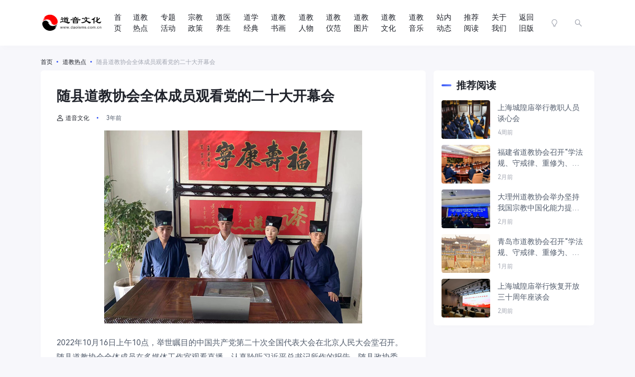

--- FILE ---
content_type: text/html; charset=UTF-8
request_url: https://www.daoisms.com.cn/2022/17/19/1602/
body_size: 13972
content:
<!doctype html>
<html lang="zh-CN">
<head>
    <meta http-equiv="X-UA-Compatible" content="IE=edge,chrome=1">
    <meta charset="UTF-8">
    <meta name="viewport" content="width=device-width, initial-scale=1.0, minimum-scale=1.0, maximum-scale=1.0, user-scalable=no" />
    
    <title>随县道教协会全体成员观看党的二十大开幕会 - 道音文化</title>
<meta name='robots' content='max-image-preview:large' />
<meta name="description" content="2022年10月16日上午10点，举世瞩目的中国共产党第二十次全国代表大会在北京人民大会堂召开。随县道教协会全体成员在多媒体工作室观看直播，认真聆听习" />
<link rel='dns-prefetch' href='//res.wx.qq.com' />
<link rel='dns-prefetch' href='//zz.bdstatic.com' />
<link rel="alternate" type="application/rss+xml" title="道音文化 &raquo; Feed" href="https://www.daoisms.com.cn/feed/" />
<link rel="alternate" type="application/rss+xml" title="道音文化 &raquo; 评论Feed" href="https://www.daoisms.com.cn/comments/feed/" />
<script type="text/javascript">
window._wpemojiSettings = {"baseUrl":"https:\/\/twemoji.maxcdn.com\/2\/72x72\/","ext":".png","svgUrl":"https:\/\/s.w.org\/images\/core\/emoji\/14.0.0\/svg\/","svgExt":".svg","source":{"concatemoji":"https:\/\/www.daoisms.com.cn\/wp-includes\/js\/wp-emoji-release.min.js?ver=6.2.2"}};
/*! This file is auto-generated */
!function(e,a,t){var n,r,o,i=a.createElement("canvas"),p=i.getContext&&i.getContext("2d");function s(e,t){p.clearRect(0,0,i.width,i.height),p.fillText(e,0,0);e=i.toDataURL();return p.clearRect(0,0,i.width,i.height),p.fillText(t,0,0),e===i.toDataURL()}function c(e){var t=a.createElement("script");t.src=e,t.defer=t.type="text/javascript",a.getElementsByTagName("head")[0].appendChild(t)}for(o=Array("flag","emoji"),t.supports={everything:!0,everythingExceptFlag:!0},r=0;r<o.length;r++)t.supports[o[r]]=function(e){if(p&&p.fillText)switch(p.textBaseline="top",p.font="600 32px Arial",e){case"flag":return s("\ud83c\udff3\ufe0f\u200d\u26a7\ufe0f","\ud83c\udff3\ufe0f\u200b\u26a7\ufe0f")?!1:!s("\ud83c\uddfa\ud83c\uddf3","\ud83c\uddfa\u200b\ud83c\uddf3")&&!s("\ud83c\udff4\udb40\udc67\udb40\udc62\udb40\udc65\udb40\udc6e\udb40\udc67\udb40\udc7f","\ud83c\udff4\u200b\udb40\udc67\u200b\udb40\udc62\u200b\udb40\udc65\u200b\udb40\udc6e\u200b\udb40\udc67\u200b\udb40\udc7f");case"emoji":return!s("\ud83e\udef1\ud83c\udffb\u200d\ud83e\udef2\ud83c\udfff","\ud83e\udef1\ud83c\udffb\u200b\ud83e\udef2\ud83c\udfff")}return!1}(o[r]),t.supports.everything=t.supports.everything&&t.supports[o[r]],"flag"!==o[r]&&(t.supports.everythingExceptFlag=t.supports.everythingExceptFlag&&t.supports[o[r]]);t.supports.everythingExceptFlag=t.supports.everythingExceptFlag&&!t.supports.flag,t.DOMReady=!1,t.readyCallback=function(){t.DOMReady=!0},t.supports.everything||(n=function(){t.readyCallback()},a.addEventListener?(a.addEventListener("DOMContentLoaded",n,!1),e.addEventListener("load",n,!1)):(e.attachEvent("onload",n),a.attachEvent("onreadystatechange",function(){"complete"===a.readyState&&t.readyCallback()})),(e=t.source||{}).concatemoji?c(e.concatemoji):e.wpemoji&&e.twemoji&&(c(e.twemoji),c(e.wpemoji)))}(window,document,window._wpemojiSettings);
</script>
<style type="text/css">
img.wp-smiley,
img.emoji {
	display: inline !important;
	border: none !important;
	box-shadow: none !important;
	height: 1em !important;
	width: 1em !important;
	margin: 0 0.07em !important;
	vertical-align: -0.1em !important;
	background: none !important;
	padding: 0 !important;
}
</style>
	<link rel='stylesheet' id='wp-block-library-css' href='https://imgwp.daoisms.com.cn/wp-includes/css/dist/block-library/style.min.css?ver=6.2.2' type='text/css' media='all' />
<link rel='stylesheet' id='classic-theme-styles-css' href='https://imgwp.daoisms.com.cn/wp-includes/css/classic-themes.min.css?ver=6.2.2' type='text/css' media='all' />
<style id='global-styles-inline-css' type='text/css'>
body{--wp--preset--color--black: #000000;--wp--preset--color--cyan-bluish-gray: #abb8c3;--wp--preset--color--white: #ffffff;--wp--preset--color--pale-pink: #f78da7;--wp--preset--color--vivid-red: #cf2e2e;--wp--preset--color--luminous-vivid-orange: #ff6900;--wp--preset--color--luminous-vivid-amber: #fcb900;--wp--preset--color--light-green-cyan: #7bdcb5;--wp--preset--color--vivid-green-cyan: #00d084;--wp--preset--color--pale-cyan-blue: #8ed1fc;--wp--preset--color--vivid-cyan-blue: #0693e3;--wp--preset--color--vivid-purple: #9b51e0;--wp--preset--gradient--vivid-cyan-blue-to-vivid-purple: linear-gradient(135deg,rgba(6,147,227,1) 0%,rgb(155,81,224) 100%);--wp--preset--gradient--light-green-cyan-to-vivid-green-cyan: linear-gradient(135deg,rgb(122,220,180) 0%,rgb(0,208,130) 100%);--wp--preset--gradient--luminous-vivid-amber-to-luminous-vivid-orange: linear-gradient(135deg,rgba(252,185,0,1) 0%,rgba(255,105,0,1) 100%);--wp--preset--gradient--luminous-vivid-orange-to-vivid-red: linear-gradient(135deg,rgba(255,105,0,1) 0%,rgb(207,46,46) 100%);--wp--preset--gradient--very-light-gray-to-cyan-bluish-gray: linear-gradient(135deg,rgb(238,238,238) 0%,rgb(169,184,195) 100%);--wp--preset--gradient--cool-to-warm-spectrum: linear-gradient(135deg,rgb(74,234,220) 0%,rgb(151,120,209) 20%,rgb(207,42,186) 40%,rgb(238,44,130) 60%,rgb(251,105,98) 80%,rgb(254,248,76) 100%);--wp--preset--gradient--blush-light-purple: linear-gradient(135deg,rgb(255,206,236) 0%,rgb(152,150,240) 100%);--wp--preset--gradient--blush-bordeaux: linear-gradient(135deg,rgb(254,205,165) 0%,rgb(254,45,45) 50%,rgb(107,0,62) 100%);--wp--preset--gradient--luminous-dusk: linear-gradient(135deg,rgb(255,203,112) 0%,rgb(199,81,192) 50%,rgb(65,88,208) 100%);--wp--preset--gradient--pale-ocean: linear-gradient(135deg,rgb(255,245,203) 0%,rgb(182,227,212) 50%,rgb(51,167,181) 100%);--wp--preset--gradient--electric-grass: linear-gradient(135deg,rgb(202,248,128) 0%,rgb(113,206,126) 100%);--wp--preset--gradient--midnight: linear-gradient(135deg,rgb(2,3,129) 0%,rgb(40,116,252) 100%);--wp--preset--duotone--dark-grayscale: url('#wp-duotone-dark-grayscale');--wp--preset--duotone--grayscale: url('#wp-duotone-grayscale');--wp--preset--duotone--purple-yellow: url('#wp-duotone-purple-yellow');--wp--preset--duotone--blue-red: url('#wp-duotone-blue-red');--wp--preset--duotone--midnight: url('#wp-duotone-midnight');--wp--preset--duotone--magenta-yellow: url('#wp-duotone-magenta-yellow');--wp--preset--duotone--purple-green: url('#wp-duotone-purple-green');--wp--preset--duotone--blue-orange: url('#wp-duotone-blue-orange');--wp--preset--font-size--small: 13px;--wp--preset--font-size--medium: 20px;--wp--preset--font-size--large: 36px;--wp--preset--font-size--x-large: 42px;--wp--preset--spacing--20: 0.44rem;--wp--preset--spacing--30: 0.67rem;--wp--preset--spacing--40: 1rem;--wp--preset--spacing--50: 1.5rem;--wp--preset--spacing--60: 2.25rem;--wp--preset--spacing--70: 3.38rem;--wp--preset--spacing--80: 5.06rem;--wp--preset--shadow--natural: 6px 6px 9px rgba(0, 0, 0, 0.2);--wp--preset--shadow--deep: 12px 12px 50px rgba(0, 0, 0, 0.4);--wp--preset--shadow--sharp: 6px 6px 0px rgba(0, 0, 0, 0.2);--wp--preset--shadow--outlined: 6px 6px 0px -3px rgba(255, 255, 255, 1), 6px 6px rgba(0, 0, 0, 1);--wp--preset--shadow--crisp: 6px 6px 0px rgba(0, 0, 0, 1);}:where(.is-layout-flex){gap: 0.5em;}body .is-layout-flow > .alignleft{float: left;margin-inline-start: 0;margin-inline-end: 2em;}body .is-layout-flow > .alignright{float: right;margin-inline-start: 2em;margin-inline-end: 0;}body .is-layout-flow > .aligncenter{margin-left: auto !important;margin-right: auto !important;}body .is-layout-constrained > .alignleft{float: left;margin-inline-start: 0;margin-inline-end: 2em;}body .is-layout-constrained > .alignright{float: right;margin-inline-start: 2em;margin-inline-end: 0;}body .is-layout-constrained > .aligncenter{margin-left: auto !important;margin-right: auto !important;}body .is-layout-constrained > :where(:not(.alignleft):not(.alignright):not(.alignfull)){max-width: var(--wp--style--global--content-size);margin-left: auto !important;margin-right: auto !important;}body .is-layout-constrained > .alignwide{max-width: var(--wp--style--global--wide-size);}body .is-layout-flex{display: flex;}body .is-layout-flex{flex-wrap: wrap;align-items: center;}body .is-layout-flex > *{margin: 0;}:where(.wp-block-columns.is-layout-flex){gap: 2em;}.has-black-color{color: var(--wp--preset--color--black) !important;}.has-cyan-bluish-gray-color{color: var(--wp--preset--color--cyan-bluish-gray) !important;}.has-white-color{color: var(--wp--preset--color--white) !important;}.has-pale-pink-color{color: var(--wp--preset--color--pale-pink) !important;}.has-vivid-red-color{color: var(--wp--preset--color--vivid-red) !important;}.has-luminous-vivid-orange-color{color: var(--wp--preset--color--luminous-vivid-orange) !important;}.has-luminous-vivid-amber-color{color: var(--wp--preset--color--luminous-vivid-amber) !important;}.has-light-green-cyan-color{color: var(--wp--preset--color--light-green-cyan) !important;}.has-vivid-green-cyan-color{color: var(--wp--preset--color--vivid-green-cyan) !important;}.has-pale-cyan-blue-color{color: var(--wp--preset--color--pale-cyan-blue) !important;}.has-vivid-cyan-blue-color{color: var(--wp--preset--color--vivid-cyan-blue) !important;}.has-vivid-purple-color{color: var(--wp--preset--color--vivid-purple) !important;}.has-black-background-color{background-color: var(--wp--preset--color--black) !important;}.has-cyan-bluish-gray-background-color{background-color: var(--wp--preset--color--cyan-bluish-gray) !important;}.has-white-background-color{background-color: var(--wp--preset--color--white) !important;}.has-pale-pink-background-color{background-color: var(--wp--preset--color--pale-pink) !important;}.has-vivid-red-background-color{background-color: var(--wp--preset--color--vivid-red) !important;}.has-luminous-vivid-orange-background-color{background-color: var(--wp--preset--color--luminous-vivid-orange) !important;}.has-luminous-vivid-amber-background-color{background-color: var(--wp--preset--color--luminous-vivid-amber) !important;}.has-light-green-cyan-background-color{background-color: var(--wp--preset--color--light-green-cyan) !important;}.has-vivid-green-cyan-background-color{background-color: var(--wp--preset--color--vivid-green-cyan) !important;}.has-pale-cyan-blue-background-color{background-color: var(--wp--preset--color--pale-cyan-blue) !important;}.has-vivid-cyan-blue-background-color{background-color: var(--wp--preset--color--vivid-cyan-blue) !important;}.has-vivid-purple-background-color{background-color: var(--wp--preset--color--vivid-purple) !important;}.has-black-border-color{border-color: var(--wp--preset--color--black) !important;}.has-cyan-bluish-gray-border-color{border-color: var(--wp--preset--color--cyan-bluish-gray) !important;}.has-white-border-color{border-color: var(--wp--preset--color--white) !important;}.has-pale-pink-border-color{border-color: var(--wp--preset--color--pale-pink) !important;}.has-vivid-red-border-color{border-color: var(--wp--preset--color--vivid-red) !important;}.has-luminous-vivid-orange-border-color{border-color: var(--wp--preset--color--luminous-vivid-orange) !important;}.has-luminous-vivid-amber-border-color{border-color: var(--wp--preset--color--luminous-vivid-amber) !important;}.has-light-green-cyan-border-color{border-color: var(--wp--preset--color--light-green-cyan) !important;}.has-vivid-green-cyan-border-color{border-color: var(--wp--preset--color--vivid-green-cyan) !important;}.has-pale-cyan-blue-border-color{border-color: var(--wp--preset--color--pale-cyan-blue) !important;}.has-vivid-cyan-blue-border-color{border-color: var(--wp--preset--color--vivid-cyan-blue) !important;}.has-vivid-purple-border-color{border-color: var(--wp--preset--color--vivid-purple) !important;}.has-vivid-cyan-blue-to-vivid-purple-gradient-background{background: var(--wp--preset--gradient--vivid-cyan-blue-to-vivid-purple) !important;}.has-light-green-cyan-to-vivid-green-cyan-gradient-background{background: var(--wp--preset--gradient--light-green-cyan-to-vivid-green-cyan) !important;}.has-luminous-vivid-amber-to-luminous-vivid-orange-gradient-background{background: var(--wp--preset--gradient--luminous-vivid-amber-to-luminous-vivid-orange) !important;}.has-luminous-vivid-orange-to-vivid-red-gradient-background{background: var(--wp--preset--gradient--luminous-vivid-orange-to-vivid-red) !important;}.has-very-light-gray-to-cyan-bluish-gray-gradient-background{background: var(--wp--preset--gradient--very-light-gray-to-cyan-bluish-gray) !important;}.has-cool-to-warm-spectrum-gradient-background{background: var(--wp--preset--gradient--cool-to-warm-spectrum) !important;}.has-blush-light-purple-gradient-background{background: var(--wp--preset--gradient--blush-light-purple) !important;}.has-blush-bordeaux-gradient-background{background: var(--wp--preset--gradient--blush-bordeaux) !important;}.has-luminous-dusk-gradient-background{background: var(--wp--preset--gradient--luminous-dusk) !important;}.has-pale-ocean-gradient-background{background: var(--wp--preset--gradient--pale-ocean) !important;}.has-electric-grass-gradient-background{background: var(--wp--preset--gradient--electric-grass) !important;}.has-midnight-gradient-background{background: var(--wp--preset--gradient--midnight) !important;}.has-small-font-size{font-size: var(--wp--preset--font-size--small) !important;}.has-medium-font-size{font-size: var(--wp--preset--font-size--medium) !important;}.has-large-font-size{font-size: var(--wp--preset--font-size--large) !important;}.has-x-large-font-size{font-size: var(--wp--preset--font-size--x-large) !important;}
.wp-block-navigation a:where(:not(.wp-element-button)){color: inherit;}
:where(.wp-block-columns.is-layout-flex){gap: 2em;}
.wp-block-pullquote{font-size: 1.5em;line-height: 1.6;}
</style>
<link rel='stylesheet' id='ncHighlightCss-css' href='https://imgwp.daoisms.com.cn/wp-content/plugins/nicetheme-jimu/modules/base/assets/highlight/styles/a11y-dark.css?ver=0.8.1' type='text/css' media='all' />
<link rel='stylesheet' id='jimu-lightgallery-css' href='https://imgwp.daoisms.com.cn/wp-content/plugins/nicetheme-jimu/modules/base/assets/lightGallery/css/lightgallery.min.css?ver=0.8.1' type='text/css' media='all' />
<link rel='stylesheet' id='jimu-css' href='https://imgwp.daoisms.com.cn/wp-content/plugins/nicetheme-jimu/modules/jimu.css?ver=0.8.1' type='text/css' media='all' />
<link rel='stylesheet' id='jimu-blocks-css' href='https://imgwp.daoisms.com.cn/wp-content/plugins/nicetheme-jimu/modules/blocks.css?ver=0.8.1' type='text/css' media='all' />
<link rel='stylesheet' id='font-awesome-css' href='https://imgwp.daoisms.com.cn/wp-content/plugins/nicetheme-module-nice-fontawesome/assets/css/fontawesome.min.css?ver=6.2.2' type='text/css' media='all' />
<link rel='stylesheet' id='font-awesome-brands-css' href='https://imgwp.daoisms.com.cn/wp-content/plugins/nicetheme-module-nice-fontawesome/assets/css/brands.min.css?ver=6.2.2' type='text/css' media='all' />
<link rel='stylesheet' id='font-awesome-solid-css' href='https://imgwp.daoisms.com.cn/wp-content/plugins/nicetheme-module-nice-fontawesome/assets/css/solid.min.css?ver=6.2.2' type='text/css' media='all' />
<link rel='stylesheet' id='font-awesome-regular-css' href='https://imgwp.daoisms.com.cn/wp-content/plugins/nicetheme-module-nice-fontawesome/assets/css/regular.min.css?ver=6.2.2' type='text/css' media='all' />
<link rel='stylesheet' id='nicetheme-iconfont-css' href='https://imgwp.daoisms.com.cn/wp-content/themes/PandaPRO-2.3/plugins/iconfont/iconfont.css?ver=6.2.2' type='text/css' media='all' />
<link rel='stylesheet' id='nicetheme-iconfont-dao-css' href='https://imgwp.daoisms.com.cn/wp-content/themes/PandaPRO-2.3/plugins/iconfont-dao/iconfont-dao.css?ver=6.2.2' type='text/css' media='all' />
<link rel='stylesheet' id='nicetheme-bootstrap-css' href='https://imgwp.daoisms.com.cn/wp-content/themes/PandaPRO-2.3/plugins/bootstrap/bootstrap.min.css?ver=6.2.2' type='text/css' media='all' />
<link rel='stylesheet' id='nicetheme-reset-css' href='https://imgwp.daoisms.com.cn/wp-content/themes/PandaPRO-2.3/css/reset.css?ver=6.2.2' type='text/css' media='all' />
<link rel='stylesheet' id='nicetheme-style-css' href='https://imgwp.daoisms.com.cn/wp-content/themes/PandaPRO-2.3/style.css?ver=6.2.2' type='text/css' media='all' />
<script type='text/javascript' id='jquery-core-js-extra'>
/* <![CDATA[ */
var globals = {"ajax_url":"https:\/\/www.daoisms.com.cn\/wp-admin\/admin-ajax.php","url_theme":"https:\/\/www.daoisms.com.cn\/wp-content\/themes\/PandaPRO-2.3","site_url":"https:\/\/www.daoisms.com.cn","post_id":"1602","allow_switch_darkmode":"manual"};
/* ]]> */
</script>
<script type='text/javascript' src='https://imgwp.daoisms.com.cn/wp-includes/js/jquery/jquery.min.js?ver=3.6.4' id='jquery-core-js'></script>
<script type='text/javascript' src='https://imgwp.daoisms.com.cn/wp-includes/js/jquery/jquery-migrate.min.js?ver=3.4.0' id='jquery-migrate-js'></script>
<script type='text/javascript' src='https://zz.bdstatic.com/linksubmit/push.js?ver=6.2.2' id='baidu_zz_push-js'></script>
<script defer type='text/javascript' src='https://imgwp.daoisms.com.cn/wp-content/plugins/nicetheme-jimu/library/static/alpine.min.js?ver=3.10.5' id='alpine-defer-js'></script>
<link rel="canonical" href="https://www.daoisms.com.cn/2022/17/19/1602/" />
<link rel="alternate" type="application/json+oembed" href="https://www.daoisms.com.cn/wp-json/oembed/1.0/embed?url=https%3A%2F%2Fwww.daoisms.com.cn%2F2022%2F17%2F19%2F1602%2F" />
<link rel="alternate" type="text/xml+oembed" href="https://www.daoisms.com.cn/wp-json/oembed/1.0/embed?url=https%3A%2F%2Fwww.daoisms.com.cn%2F2022%2F17%2F19%2F1602%2F&#038;format=xml" />
<script charset="UTF-8" id="LA_COLLECT" src="//sdk.51.la/js-sdk-pro.min.js"></script>
                <script>LA.init({id: "3HZO5dsgegpgX3WJ",ck: "3HZO5dsgegpgX3WJ",autoTrack: true,hashMode: true})</script>			<meta property="og:title" content="随县道教协会全体成员观看党的二十大开幕会">
			<meta property="og:description" content="2022年10月16日上午10点，举世瞩目的中国共产党第二十次全国代表大会在北京人民大会堂召开。随县道教协会全体成员在多媒体工作室观看直播，认真聆听习近平总书记所作的报告。随县政协委员、随县道教协会会长、大洪山玄靈院住持彭曌阿龙表示，我们宗教界人士将更加紧密地团结在以习近平同志为">
			<meta property="og:image" content="/uploads/allimg/230128/2-23012Q95J1618.jpg">
			<meta property="og:url" content="https://www.daoisms.com.cn/2022/17/19/1602/">
					<script>
			document.documentElement.className = document.documentElement.className.replace( 'no-js', 'js' );
		</script>
				<style>
			.no-js img.lazyload { display: none; }
			figure.wp-block-image img.lazyloading { min-width: 150px; }
							.lazyload { opacity: 0; }
				.lazyloading {
					border: 0 !important;
					opacity: 1;
					background: rgba(255, 255, 255, 0) url('https://imgwp.daoisms.com.cn/wp-content/plugins/wp-smushit/app/assets/images/smush-lazyloader-2.gif') no-repeat center !important;
					background-size: 16px auto !important;
					min-width: 16px;
				}
					</style>
		<link rel="icon" href="https://imgwp.daoisms.com.cn/wp-content/uploads/2023/05/2023051911490319.jpg" sizes="32x32" />
<link rel="icon" href="https://imgwp.daoisms.com.cn/wp-content/uploads/2023/05/2023051911490319.jpg" sizes="192x192" />
<link rel="apple-touch-icon" href="https://imgwp.daoisms.com.cn/wp-content/uploads/2023/05/2023051911490319.jpg" />
<meta name="msapplication-TileImage" content="https://imgwp.daoisms.com.cn/wp-content/uploads/2023/05/2023051911490319.jpg" />

        <style>
    @font-face {
        font-family: 'HarmonyOS Sans';
        src: url(https://www.daoisms.com.cn/wp-content/themes/PandaPRO-2.3/fonts/HarmonyOS_Sans.woff2) format("woff2");
        font-style: normal;
    }
    body { font-family: 'HarmonyOS Sans', system-ui, sans-serif; }
    </style>
    
        <style>
    @font-face {
        font-family: 'TCloud Number';
        src: url(https://www.daoisms.com.cn/wp-content/themes/PandaPRO-2.3/fonts/TCloudNumber-Regular.ttf) format("truetype");
    }
    .font-theme { font-family: 'TCloud Number', arial, sans-serif; }
    </style>
    
    <!-- 极简 loading 屏 + 手机版轮廓骨架 -->
    <style>
        /* 全屏 loading 层 */
        #skeleton-screen {
            position: fixed;
            inset: 0;
            background: #f8f9fa;
            z-index: 99999;
            transition: opacity 0.5s ease;
        }
        #skeleton-screen.hidden {
            opacity: 0;
            pointer-events: none;
        }

        /* 骨架通用样式 */
        .skeleton {
            background: linear-gradient(90deg, #f0f0f0 25%, #e8e8e8 50%, #f0f0f0 75%);
            background-size: 200% 100%;
            animation: skeleton-pulse 1.8s infinite;
            border-radius: 6px;
        }
        @keyframes skeleton-pulse {
            0%   { background-position: 200% 0; }
            100% { background-position: -200% 0; }
        }

        /* 头部导航占位 */
        .skeleton-header {
            height: 70px;
            margin: 10px;
        }

        /* 内容轮廓占位 */
        .skeleton-article, .skeleton-card {
            margin: 15px 10px;
        }

        /* 手机版优化：更大、更密集的轮廓 */
        @media (max-width: 768px) {
            .skeleton-header { height: 60px; margin: 8px; }
            .skeleton-article { height: 220px; } /* 像文章大图 */
            .skeleton-card    { height: 140px; } /* 像卡片列表 */
            .skeleton-text    { height: 18px; margin: 10px; width: 80%; }
            .skeleton-text-short { width: 50%; }
            .loading-hint {
                font-size: 1.2rem;
                top: 35%;
            }
        }

        /* PC 端适中 */
        @media (min-width: 769px) {
            .skeleton-article { height: 300px; max-width: 900px; margin: 20px auto; }
            .skeleton-card    { height: 180px; max-width: 900px; margin: 15px auto; }
            .skeleton-text    { height: 20px; margin: 12px auto; width: 70%; max-width: 900px; }
        }

        /* 加载提示文字 */
        .loading-hint {
            position: absolute;
            left: 50%;
            transform: translateX(-50%);
            color: #555;
            font-size: 1.3rem;
            font-weight: 500;
            text-align: center;
        }
    </style>

    <!-- 骨架屏 HTML -->
    <div id="skeleton-screen">
        <div class="loading-hint">页面加载中...</div>

        <!-- 头部占位 -->
        <div class="skeleton skeleton-header"></div>

        <!-- 内容轮廓（手机版自动变多变大） -->
        <div class="skeleton skeleton-article"></div>
        <div class="skeleton skeleton-card"></div>
        <div class="skeleton skeleton-text"></div>
        <div class="skeleton skeleton-text skeleton-text-short"></div>
        <div class="skeleton skeleton-card"></div>
        <div class="skeleton skeleton-text"></div>
        <div class="skeleton skeleton-article"></div>
    </div>

    <script>
        // DOM 解析完后尽快隐藏骨架
        document.addEventListener('DOMContentLoaded', function() {
            setTimeout(() => {
                const screen = document.getElementById('skeleton-screen');
                if (screen) {
                    screen.classList.add('hidden');
                    document.body.classList.add('loaded');
                }
            }, 400); // 轻微延迟，更自然
        });

        // 保险：最多 8 秒强制消失
        setTimeout(() => {
            const screen = document.getElementById('skeleton-screen');
            if (screen) screen.classList.add('hidden');
        }, 8000);
    </script>

</head>

<body class="post-template-default single single-post postid-1602 single-format-standard">

    <header class="site-header">
        <nav class="navbar navbar-expand-xl shadow">
            <div class="container">
                <!-- logo -->
                <a href="https://www.daoisms.com.cn/" rel="home" class="logo navbar-brand">
                    <img 
                        
                        alt="道音文化" data-src="https://imgwp.daoisms.com.cn/wp-content/uploads/2023/05/2023051810014658.png" class="d-inline-block logo-light nc-no-lazy lazyload" src="[data-uri]"><noscript><img src="https://imgwp.daoisms.com.cn/wp-content/uploads/2023/05/2023051810014658.png"
                        class="d-inline-block logo-light nc-no-lazy"
                        alt="道音文化"></noscript>
                    <img 
                        
                        alt="道音文化" data-src="https://imgwp.daoisms.com.cn/wp-content/uploads/2023/05/2023051810092620.png" class="d-none logo-dark nc-no-lazy lazyload" src="[data-uri]"><noscript><img src="https://imgwp.daoisms.com.cn/wp-content/uploads/2023/05/2023051810092620.png"
                        class="d-none logo-dark nc-no-lazy"
                        alt="道音文化"></noscript>
                </a>
                
                <!-- 导航菜单 -->
                <div class="collapse navbar-collapse" id="navbar-nav">
                    <ul class="navbar-nav main-menu ms-3 ms-xl-4 ms-xxl-5 me-auto" id="navbar-nav-ul">
                        <li id="menu-item-110" class="menu-item menu-item-type-custom menu-item-object-custom menu-item-home menu-item-110"><a href="http://www.daoisms.com.cn/">首页</a></li>
<li id="menu-item-23476" class="menu-item menu-item-type-taxonomy menu-item-object-category current-post-ancestor current-menu-parent current-post-parent menu-item-23476"><a href="https://www.daoisms.com.cn/category/redian/">道教热点</a></li>
<li id="menu-item-37192" class="menu-item menu-item-type-post_type menu-item-object-page menu-item-37192"><a href="https://www.daoisms.com.cn/zhuanti/">专题活动</a></li>
<li id="menu-item-101154" class="menu-item menu-item-type-taxonomy menu-item-object-category menu-item-101154"><a href="https://www.daoisms.com.cn/category/zongjiaozhengce/">宗教政策</a></li>
<li id="menu-item-101155" class="menu-item menu-item-type-taxonomy menu-item-object-category menu-item-101155"><a href="https://www.daoisms.com.cn/category/yangsheng/">道医养生</a></li>
<li id="menu-item-101156" class="menu-item menu-item-type-taxonomy menu-item-object-category menu-item-101156"><a href="https://www.daoisms.com.cn/category/daoxuejingdian/">道学经典</a></li>
<li id="menu-item-101157" class="menu-item menu-item-type-taxonomy menu-item-object-category menu-item-101157"><a href="https://www.daoisms.com.cn/category/shuhua/">道教书画</a></li>
<li id="menu-item-101158" class="menu-item menu-item-type-taxonomy menu-item-object-category menu-item-101158"><a href="https://www.daoisms.com.cn/category/renwu/">道教人物</a></li>
<li id="menu-item-101159" class="menu-item menu-item-type-taxonomy menu-item-object-category menu-item-101159"><a href="https://www.daoisms.com.cn/category/yifan/">道教仪范</a></li>
<li id="menu-item-101160" class="menu-item menu-item-type-taxonomy menu-item-object-category menu-item-101160"><a href="https://www.daoisms.com.cn/category/daojiaotupian/">道教图片</a></li>
<li id="menu-item-101161" class="menu-item menu-item-type-taxonomy menu-item-object-category menu-item-101161"><a href="https://www.daoisms.com.cn/category/wenhua/">道教文化</a></li>
<li id="menu-item-101162" class="menu-item menu-item-type-taxonomy menu-item-object-category menu-item-101162"><a href="https://www.daoisms.com.cn/category/music/">道教音乐</a></li>
<li id="menu-item-101781" class="menu-item menu-item-type-taxonomy menu-item-object-category menu-item-101781"><a href="https://www.daoisms.com.cn/category/zhanneidongtai/">站内动态</a></li>
<li id="menu-item-101782" class="menu-item menu-item-type-taxonomy menu-item-object-post_tag menu-item-101782"><a href="https://www.daoisms.com.cn/tag/%e6%8e%a8%e8%8d%90%e9%98%85%e8%af%bb/">推荐阅读</a></li>
<li id="menu-item-90" class="menu-item menu-item-type-post_type menu-item-object-page menu-item-privacy-policy menu-item-90"><a rel="privacy-policy" href="https://www.daoisms.com.cn/about/">关于我们</a></li>
<li id="menu-item-107" class="menu-item menu-item-type-custom menu-item-object-custom menu-item-107"><a href="http://v1.daoisms.com.cn/">返回旧版</a></li>
                    </ul>
                </div>

                <!-- 道历 -->
                <div id="daoli-mobile" style="display: none; font-size: 12px; padding-left: 15px; text-align: center; max-width: 250px;"></div>
                <div id="daoli-pc" style="display: none; padding-left: 15px; padding-right: 15px;"></div>

                <!-- 右侧工具栏 -->
                <ul class="d-flex flex-shrink-0 align-items-center">
                                        <li class="d-none d-md-block nav-item me-2 me-md-3">
                        <a href="javascript:" class="btn btn-link btn-icon btn-sm btn-rounded switch-dark-mode">
                            <span class="icon-light-mode"><i class="iconfont icon-bulb"></i></span>
                            <span class="icon-dark-mode"><i class="text-warning iconfont icon-bulb-fill"></i></span>
                        </a>
                    </li>
                                        <li class="nav-item me-2 me-md-3">
                        <button class="btn btn-link btn-icon btn-sm btn-rounded nav-search collapsed"
                            data-bs-toggle="collapse" data-bs-target="#navbar-search" aria-expanded="false"
                            aria-controls="navbar-search">
                            <span>
                                <i class="iconfont icon-search"></i>
                                <i class="iconfont icon-close"></i>
                            </span>
                        </button>
                    </li>
                    <li class="d-xl-none nav-item me-2 me-md-3">
                        <button class="btn btn-link btn-icon btn-sm btn-rounded navbar-toggler" type="button" id="sidebarCollapse">
                            <span><i class="iconfont icon-menu"></i></span>
                        </button>
                    </li>
                    
                    </ul>
            </div>
        </nav>

        <div class="navbar-search collapse" id="navbar-search">
            <div class="container">
                <form method="get" role="search" id="searchform" action="https://www.daoisms.com.cn/">
                    <div class="search-form">
                        <input type="text" class="search-input form-control" name="s" id="s"
                            placeholder="请输入搜索关键词并按回车键…">
                        <i class="search-toggle text-lg iconfont icon-search"></i>
                    </div>
                </form>
            </div>
        </div>
    </header>

    <!-- 道历脚本（放在 body 末尾） -->
    <script>
        $.ajax({
            url: '/daodate/daodate.php',
            dataType: 'json',
            success: function(data){
                if(data != null){
                    var str2 = data.lunar.year + '年 ' + data.lunar.tg + data.lunar.dz + data.lunar.sx + '年 ' + data.lunar.month + '月 ' + data.lunar.day + '日';
                    var str3 = data.daofestival;
                    if (window.innerWidth >= 1200) {
                        var t = '道历' + str2;
                        if (str3) t += '<br>' + str3;
                        $('#daoli-pc').html(t).css('display', 'block');
                        $('#navbar-nav').css('width', (Math.min(window.innerWidth, 1320) - 850) + 'px');
                    } else {
                        $('#daoli-mobile').text('道历' + str2).css({'display':'block','width':(window.innerWidth - 274)+'px'});
                    }
                }
            }
        });

        if (window.innerWidth >= 1200) {
            $('#navbar-nav-ul').css({display: 'block', width: (window.innerWidth - 500) + 'px'});
            $('#navbar-nav-ul > li').css({width: '60px', float: 'left', 'line-height': '0'});
        }
    </script>            <main class="site-main">
    <div class="container">
        <div class="d-none d-md-flex breadcrumbs text-muted text-xs mb-2"><span itemprop="itemListElement"><a href="https://www.daoisms.com.cn/" itemprop="item" class="home"><span itemprop="name">首页</span></a></span><span class="sep"><i class="text-primary iconfont icon-dot"></i></span> <span itemprop="itemListElement"><a href="https://www.daoisms.com.cn/category/redian/" itemprop="item"><span itemprop="name">道教热点</span></a></span><span class="sep"><i class="text-primary iconfont icon-dot"></i></span> <span class="current">随县道教协会全体成员观看党的二十大开幕会</span></div>        <div class="row gx-xl-3">
            <div class="col-xl-8">
                <div class="post card card-md">
                    <div class="card-body">
                        <div class="post-header mb-3">
        <h1 class="post-title text-xxl mb-3">随县道教协会全体成员观看党的二十大开幕会</h1>
    <div class="post-meta text-xs">
        <a href="https://www.daoisms.com.cn/author/xgf-neuFFw8r/"><i class="text-sm iconfont icon-user1 me-1"></i>道音文化</a>
        <i class="text-primary iconfont icon-dot mx-2"></i>
        3年前            </div>
</div>                                                <div class="post-content">
                            <div class="nc-light-gallery"><p style="text-align: center;">
	<img alt="随县道教协会全体成员观看党的二十大开幕会-道音文化" decoding="async" alt="随县道教协会全体成员观看党的二十大开幕会"  style="width: 520px; height: 389px;" data-src="/uploads/allimg/230128/2-23012Q95J1618.jpg" class="lazyload" src="[data-uri]" /><noscript><img alt="随县道教协会全体成员观看党的二十大开幕会-道音文化" decoding="async" alt="随县道教协会全体成员观看党的二十大开幕会" src="/uploads/allimg/230128/2-23012Q95J1618.jpg" style="width: 520px; height: 389px;" /></noscript></p>
<p>
	2022年10月16日上午10点，举世瞩目的中国共产党第二十次全国代表大会在北京人民大会堂召开。随县道教协会全体成员在多媒体工作室观看直播，认真聆听习近平总书记所作的报告。随县政协委员、随县道教协会会长、大洪山玄靈院住持彭曌阿龙表示，我们宗教界人士将更加紧密地团结在以习近平同志为核心的党中央周围，全面贯彻习近平新时代中国特色社会主义思想，坚决拥护&ldquo;两个确立&rdquo;、增强&ldquo;四个意识&rdquo;、坚定&ldquo;四个自信&rdquo;、做到&ldquo;两个维护&rdquo;，坚持宗教中国化方向，为推进中国特色社会主义伟大事业作出新的更大贡献。</p>
<p style="text-align: center;">
	<img alt="随县道教协会全体成员观看党的二十大开幕会-道音文化" decoding="async" alt="随县道教协会全体成员观看党的二十大开幕会"  style="width: 520px; height: 389px;" data-src="/uploads/allimg/230128/2-23012Q95K9358.jpg" class="lazyload" src="[data-uri]" /><noscript><img alt="随县道教协会全体成员观看党的二十大开幕会-道音文化" decoding="async" alt="随县道教协会全体成员观看党的二十大开幕会" src="/uploads/allimg/230128/2-23012Q95K9358.jpg" style="width: 520px; height: 389px;" /></noscript></p>
<p>
	<strong>（随县道教协会供稿）</strong></p>
</div>

                        </div>
                                                <div class="post-actions d-flex align-items-center my-3 my-md-4">
        <a href="javascript:;"
        class="post-like-button btn btn-light btn-w-md btn-rounded me-2 "
        data-action="like" data-id="1602">
        <i class="text-lg iconfont icon-like"></i> <span class="like-count">0</span>
    </a>
        <div class="flex-fill"></div>
    <a href="javascript:;" class="btn btn-light btn-icon btn-rounded btn-share-toggler">
        <span><i class="iconfont icon-share-square"></i></span>
    </a>
    
<template id="single-share-template">
    <div class="row g-4 text-center justify-content-center py-2 py-md-4">
        <div class="col-6 col-md-3">
            <a href="javascript:;" data-clipboard-text="https://www.daoisms.com.cn/2022/17/19/1602/"
                class="copy-permalink btn btn-light btn-icon btn-md btn-rounded mb-1">
                <span><i class="iconfont icon-link"></i></span>
            </a>
            <div class="text-secondary text-xs mt-1">
                复制链接            </div>
        </div>
                    <div class="col-6 col-md-3">
                <a href="javascript:;" id="btn-bigger-cover"
                    class="btn-bigger-cover btn btn-light btn-icon btn-md btn-rounded mb-1" data-id="1602">
                    <span><i class="iconfont icon-download"></i></span>
                </a>
                <div class="text-secondary text-xs mt-1">
                    文章海报                </div>
            </div>
        
                    <div class="col-6 col-md-3">
                <a href="//service.weibo.com/share/share.php?url=https%3A%2F%2Fwww.daoisms.com.cn%2F2022%2F17%2F19%2F1602%2F&type=button&language=zh_cn&title=%E3%80%90%E9%9A%8F%E5%8E%BF%E9%81%93%E6%95%99%E5%8D%8F%E4%BC%9A%E5%85%A8%E4%BD%93%E6%88%90%E5%91%98%E8%A7%82%E7%9C%8B%E5%85%9A%E7%9A%84%E4%BA%8C%E5%8D%81%E5%A4%A7%E5%BC%80%E5%B9%95%E4%BC%9A%E3%80%91%092022%E5%B9%B410%E6%9C%8816%E6%97%A5%E4%B8%8A%E5%8D%8810%E7%82%B9%EF%BC%8C%E4%B8%BE%E4%B8%96%E7%9E%A9%E7%9B%AE%E7%9A%84%E4%B8%AD%E5%9B%BD%E5%85%B1%E4%BA%A7%E5%85%9A%E7%AC%AC%E4%BA%8C%E5%8D%81%E6%AC%A1%E5%85%A8%E5%9B%BD%E4%BB%A3%E8%A1%A8%E5%A4%A7%E4%BC%9A%E5%9C%A8%E5%8C%97%E4%BA%AC%E4%BA%BA%E6%B0%91%E5%A4%A7%E4%BC%9A%E5%A0%82%E5%8F%AC%E5%BC%80%E3%80%82%E9%9A%8F%E5%8E%BF%E9%81%93%E6%95%99%E5%8D%8F%E4%BC%9A%E5%85%A8%E4%BD%93%E6%88%90%E5%91%98%E5%9C%A8%E5%A4%9A%E5%AA%92%E4%BD%93%E5%B7%A5%E4%BD%9C%E5%AE%A4%E8%A7%82%E7%9C%8B%E7%9B%B4%E6%92%AD%EF%BC%8C%E8%AE%A4%E7%9C%9F%E8%81%86%E5%90%AC%E4%B9%A0%E8%BF%91%E5%B9%B3%E6%80%BB%E4%B9%A6%E8%AE%B0%E6%89%80%E4%BD%9C%E7%9A%84%E6%8A%A5%E5%91%8A%E3%80%82%E9%9A%8F%E5%8E%BF%E6%94%BF%E5%8D%8F%E5%A7%94%E5%91%98%E3%80%81%E9%9A%8F%E5%8E%BF%E9%81%93%E6%95%99%E5%8D%8F%E4%BC%9A%E4%BC%9A%E9%95%BF%E3%80%81%E5%A4%A7%E6%B4%AA%E5%B1%B1%E7%8E%84%E9%9D%88%E9%99%A2%E4%BD%8F%E6%8C%81%E5%BD%AD%E6%9B%8C%E9%98%BF%E9%BE%99%E8%A1%A8%E7%A4%BA%EF%BC%8C%E6%88%91%E4%BB%AC%E5%AE%97%E6%95%99%E7%95%8C%E4%BA%BA%E5%A3%AB%E5%B0%86%E6%9B%B4%E5%8A%A0%E7%B4%A7%E5%AF%86%E5%9C%B0%E5%9B%A2%E7%BB%93%E5%9C%A8%E4%BB%A5%E4%B9%A0%E8%BF%91%E5%B9%B3%E5%90%8C%E5%BF%97%E4%B8%BA%E6%A0%B8%E5%BF%83%E7%9A%84%E5%85%9A%E4%B8%AD%0A...&pic=%2Fuploads%2Fallimg%2F230128%2F2-23012Q95J1618.jpg&searchPic=true" target="_blank"
                    class="btn btn-light btn-icon btn-md btn-rounded btn-weibo mb-1">
                    <span><i class="iconfont icon-weibo"></i></span>
                </a>
                <div class="text-secondary text-xs mt-1">
                    新浪微博                </div>
            </div>
            <div class="col-6 col-md-3">
                <a href="javascript:;"
                    class="weixin single-popup btn btn-light btn-icon btn-md  btn-rounded btn-weixin mb-1"
                    data-img="https://www.daoisms.com.cn/wp-content/plugins/nicetheme-jimu/modules/qrcode/qrcode.php?data=https%3A%2F%2Fwww.daoisms.com.cn%2F2022%2F17%2F19%2F1602%2F"
                    data-title="打开微信 “扫一扫”"
                    data-desc="打开网页后<br/>点击屏幕右上角分享按钮">
                    <span><i class="iconfont icon-wechat"></i></span>
                </a>
                <div class="text-secondary text-xs mt-1">
                    微信                </div>
            </div>
                    </div>
    <script>
        $(document).ready(function () {
            var clipboard = new ClipboardJS('.copy-permalink');

            clipboard.on('success', function (e) {
                ncPopupTips(true, '复制成功');
                e.clearSelection();
            });

            clipboard.on('error', function (e) {
                ncPopupTips(false, '复制失败');
            });
        })
    </script>
</template></div>


                        
<div class="post-author-meta block" style="display: none">
    <div class="author-meta-bg"
        style="background-image:url('https://imgwp.daoisms.com.cn/wp-content/uploads/2023/09/2023090205250947.jpg')"></div>
    <div class="author-meta-inner d-flex flex-fill">
        <a href="https://www.daoisms.com.cn/author/xgf-neuFFw8r/" class="flex-avatar w-56 ">
            <img alt='' src='https://gravatar.loli.net/avatar/fc729ba7bfb3c0df863184f1ea685621?s=56&#038;r=g' srcset='https://gravatar.loli.net/avatar/fc729ba7bfb3c0df863184f1ea685621?s=112&#038;r=g 2x' class='avatar avatar-56 photo' height='56' width='56' decoding='async'/>        </a>
        <div class="author-meta-body flex-fill mt-1 mx-3">
            <div class="d-flex align-items-center mb-1">
                <a href="https://www.daoisms.com.cn/author/xgf-neuFFw8r/"
                    class="h6 text-white">道音文化</a>
                <div class="author-insignia ms-1"
                    tooltip="站长" flow="up"></div>
            </div>
                        <div class="text-white text-sm">道音文化官网的主编</div>
                                </div>


    </div>
</div>                            <div class="post-business post-footer-share mt-lg-4 d-none d-lg-block">
                        <a href="" target="_blank"><img  data-src='https://imgwp.daoisms.com.cn/wp-content/uploads/2023/09/2023090108522413.jpg' class='lazyload' src='[data-uri]'><noscript><img  data-src='https://imgwp.daoisms.com.cn/wp-content/uploads/2023/09/2023090108522413.jpg' class='lazyload' src='[data-uri]'><noscript><img src="https://imgwp.daoisms.com.cn/wp-content/uploads/2023/09/2023090108522413.jpg"></noscript></noscript></a>
            </div>
    <div class="post-business mt-4 mt-lg-0 d-lg-none">
                        <a href="" target="_blank"><img  data-src='https://imgwp.daoisms.com.cn/wp-content/uploads/2023/09/2023090108522413.jpg' class='lazyload' src='[data-uri]'><noscript><img  data-src='https://imgwp.daoisms.com.cn/wp-content/uploads/2023/09/2023090108522413.jpg' class='lazyload' src='[data-uri]'><noscript><img src="https://imgwp.daoisms.com.cn/wp-content/uploads/2023/09/2023090108522413.jpg"></noscript></noscript></a>
            </div>
                    </div>
                </div>
                                <div class="post-related card card-md mt-3 mt-md-4 mt-lg-3">
    <div class="card-body">
        <h2 class="text-lg mb-3 mb-md-4"><i
                class="text-primary iconfont icon-sync me-1"></i>猜你喜欢</h2>
        <ul>
                                    <li>
                <a href="https://www.daoisms.com.cn/2024/15/22/108494/" class=" ">
                    <div class="h-1x">中国道教协会召开专题会议传达学习2024年全国两会精神</div>
                </a>
            </li>
                                    <li>
                <a href="https://www.daoisms.com.cn/2023/30/10/101201/" class=" ">
                    <div class="h-1x">龙虎山道教协会组织学习《宗教活动场所管理办法》</div>
                </a>
            </li>
                                    <li>
                <a href="https://www.daoisms.com.cn/2023/30/10/101203/" class=" ">
                    <div class="h-1x">昆山市道教协会召开2023年上半年度工作总结会议</div>
                </a>
            </li>
                                    <li>
                <a href="https://www.daoisms.com.cn/2023/30/10/101205/" class=" ">
                    <div class="h-1x">渭南市召开全市宗教活动场所坚持我国宗教中国化方向暨规范化管理现场观摩推进会</div>
                </a>
            </li>
                                    <li>
                <a href="https://www.daoisms.com.cn/2023/30/10/101207/" class=" ">
                    <div class="h-1x">湖北省道教协会采取三项措施宣传贯彻《宗教活动场所管理办法》</div>
                </a>
            </li>
                    </ul>
    </div>
</div>
            </div>
            <div class="sidebar col-xl-4 d-none d-xl-block ">
	<div id="recommended_posts-3" class="widget card widget_recommended_posts"><h2 class="widget-header text-lg text-dark">推荐阅读<div class="widget-border"></div></h2><div class="list-grid list-grid-padding list-bordered">
            <div class="list-item">
        <div class="media media-3x2 col-4">
            <a class="media-content" href="https://www.daoisms.com.cn/2025/26/10/124656/"
                style="background-image:url('https://imgwp.daoisms.com.cn/wp-content/uploads/2025/12/2025122602593355.jpg')"></a>
                    </div>
        <div class="list-content">
            <div class="list-body">
                <a href="https://www.daoisms.com.cn/2025/26/10/124656/" class="list-title h-2x">上海城隍庙举行教职人员谈心会</a>
            </div>
            <div class="list-footer text-muted text-xs ">
                4周前            </div>
        </div>
    </div>
            <div class="list-item">
        <div class="media media-3x2 col-4">
            <a class="media-content" href="https://www.daoisms.com.cn/2025/11/16/123673/"
                style="background-image:url('https://imgwp.daoisms.com.cn/wp-content/uploads/2025/11/2025111108263176.jpg')"></a>
                    </div>
        <div class="list-content">
            <div class="list-body">
                <a href="https://www.daoisms.com.cn/2025/11/16/123673/" class="list-title h-2x">福建省道教协会召开“学法规、守戒律、重修为、树形象”教育活动工作部署会</a>
            </div>
            <div class="list-footer text-muted text-xs ">
                2月前            </div>
        </div>
    </div>
            <div class="list-item">
        <div class="media media-3x2 col-4">
            <a class="media-content" href="https://www.daoisms.com.cn/2025/25/17/124045/"
                style="background-image:url('https://imgwp.daoisms.com.cn/wp-content/uploads/2025/11/2025112509214754.jpg')"></a>
                    </div>
        <div class="list-content">
            <div class="list-body">
                <a href="https://www.daoisms.com.cn/2025/25/17/124045/" class="list-title h-2x">大理州道教协会举办坚持我国宗教中国化能力提升班暨深入开展开展“学法规、守戒律、重修为、树形象”教育活动</a>
            </div>
            <div class="list-footer text-muted text-xs ">
                2月前            </div>
        </div>
    </div>
            <div class="list-item">
        <div class="media media-3x2 col-4">
            <a class="media-content" href="https://www.daoisms.com.cn/2025/19/19/124574/"
                style="background-image:url('https://imgwp.daoisms.com.cn/wp-content/uploads/2023/10/2023102807260180.jpg')"></a>
                    </div>
        <div class="list-content">
            <div class="list-body">
                <a href="https://www.daoisms.com.cn/2025/19/19/124574/" class="list-title h-2x">青岛市道教协会召开“学法规、守戒律、重修为、树形象”教育活动工作推进会</a>
            </div>
            <div class="list-footer text-muted text-xs ">
                1月前            </div>
        </div>
    </div>
            <div class="list-item">
        <div class="media media-3x2 col-4">
            <a class="media-content" href="https://www.daoisms.com.cn/2026/09/18/124930/"
                style="background-image:url('https://imgwp.daoisms.com.cn/wp-content/uploads/2026/01/2026011209084044.jpg')"></a>
                    </div>
        <div class="list-content">
            <div class="list-body">
                <a href="https://www.daoisms.com.cn/2026/09/18/124930/" class="list-title h-2x">上海城隍庙举行恢复开放三十周年座谈会</a>
            </div>
            <div class="list-footer text-muted text-xs ">
                2周前            </div>
        </div>
    </div>
    </div>
</div>				</div>        </div>
    </div>
</main>    
<footer class="footer bg-white py-3 py-md-4">
    <div class="container">
        <div class="d-flex align-items-center flex-column flex-lg-row justify-content-center justify-content-lg-between mt-lg-2">
                    <div class="footer-social mt-3 mt-lg-0">
				            <a href="javascript:"
                                                data-img="https://imgwp.daoisms.com.cn/wp-content/uploads/2023/05/2023051909412128.jpg"
                                                data-title="微信公众号"
                                                data-desc="手机微信扫描二维码"
                                                class="single-popup btn btn-light btn-sm btn-weixin btn-icon btn-rounded">
            <span><i class="iconfont icon-wechat"></i>
        </a>
				            <a href="https://www.weibo.com/daoisms" rel="nofollow"
                                                class="btn btn-light btn-sm btn-icon btn-rounded">
            <span><i class="iconfont icon-weibo"></i>
        </a>
														            <a href="mailto:server@daoisms.org"
                                                class="btn btn-light btn-sm btn-icon btn-rounded">
            <span><i class="iconfont icon-mail-fill"></i>
        </a>
		    </div>
    
        </div>
        <div class="footer-copyright text-center text-lg-start text-xs text-muted mt-3">
            Copyright © 2009-2026 <a href="https://www.daoisms.com.cn" title="道音文化" rel="home">道音文化</a>互联网宗教信息服务许可证： 浙（2022）0000881 <a href="https://www.beian.gov.cn/portal/registerSystemInfo?recordcode=33032402002320" rel="nofollow"><i class="icon icon-beian"></i>浙公网安备33032402002320号</a>  <a href="http://beian.miit.gov.cn/" rel="nofollow">浙ICP备19052630号</a>        </div>
            <div class="footer-links justify-content-center justify-content-lg-start text-xs text-muted border-top border-light pt-3 pt-md-4 mt-3 mt-md-4">
        
                <span class="me-2">友情链接: </span>
                            <a href="https://www.sara.gov.cn/" target="_blank">国家宗教事务局</a>
                    <a href="http://www.taoist.org.cn/loadData.do" target="_blank">中国道教协会</a>
                    <a href="http://www.beijingdaojiao.org.cn/" target="_blank">北京市道教协会</a>
                    <a href="http://www.sxdaojiao.com/" target="_blank">陕西省道教协会</a>
                    <a href="http://www.hndaojiao.cn/" target="_blank">湖南省道教协会</a>
                    <a href="http://jsdjxh.com/mobile/index.asp" target="_blank">江苏省道教协会</a>
                    <a href="http://www.hxdjw.org/" target="_blank">福建省道教协会</a>
                    <a href="https://shchm.org/" target="_blank">上海城隍庙</a>
                    <a href="http://www.zjwztrdg.com/" target="_blank">天然道观</a>
                    <a href="http://www.syyqg.org/" target="_blank">邵阳玉清宫</a>
                    <a href="http://www.baxiangong.cn/" target="_blank">西安八仙宫</a>
             
    </div>
        </div>
</footer>
<ul class="scroll-fixed-menu">
    <li id="scrollToTOP" class="scroll-to-top">
        <button class="btn btn-primary btn-icon btn-rounded"><span><i class="iconfont icon-arrowup"></i></span></button>
    </li>
</ul>
<div class="mobile-overlay"></div>
<div class="mobile-sidebar">
    <div class="mobile-sidebar-inner">
                    <div class="mobile-sidebar-header text-end p-3">
                               
                <button type="button" class="btn btn-text btn-icon btn-rounded switch-dark-mode me-2">
                    <span class="icon-light-mode">
                        <i class="text-xl iconfont icon-night-circle-fill "></i>
                    </span>
                    <span class="icon-dark-mode">
                        <i class="text-xl text-warning iconfont icon-night-circle-fill "></i>
                    </span>
                </button>
                                <button type="button" class="btn btn-text btn-icon btn-rounded sidebar-close">
                    <span><i class="text-xl iconfont icon-close-circle-fill"></i></span>
                </button>
            </div>
                <div class="mobile-sidebar-menu">
            <ul class="mobile-menu-inner">
                <li class="menu-item menu-item-type-custom menu-item-object-custom menu-item-home menu-item-110"><a href="http://www.daoisms.com.cn/">首页</a></li>
<li class="menu-item menu-item-type-taxonomy menu-item-object-category current-post-ancestor current-menu-parent current-post-parent menu-item-23476"><a href="https://www.daoisms.com.cn/category/redian/">道教热点</a></li>
<li class="menu-item menu-item-type-post_type menu-item-object-page menu-item-37192"><a href="https://www.daoisms.com.cn/zhuanti/">专题活动</a></li>
<li class="menu-item menu-item-type-taxonomy menu-item-object-category menu-item-101154"><a href="https://www.daoisms.com.cn/category/zongjiaozhengce/">宗教政策</a></li>
<li class="menu-item menu-item-type-taxonomy menu-item-object-category menu-item-101155"><a href="https://www.daoisms.com.cn/category/yangsheng/">道医养生</a></li>
<li class="menu-item menu-item-type-taxonomy menu-item-object-category menu-item-101156"><a href="https://www.daoisms.com.cn/category/daoxuejingdian/">道学经典</a></li>
<li class="menu-item menu-item-type-taxonomy menu-item-object-category menu-item-101157"><a href="https://www.daoisms.com.cn/category/shuhua/">道教书画</a></li>
<li class="menu-item menu-item-type-taxonomy menu-item-object-category menu-item-101158"><a href="https://www.daoisms.com.cn/category/renwu/">道教人物</a></li>
<li class="menu-item menu-item-type-taxonomy menu-item-object-category menu-item-101159"><a href="https://www.daoisms.com.cn/category/yifan/">道教仪范</a></li>
<li class="menu-item menu-item-type-taxonomy menu-item-object-category menu-item-101160"><a href="https://www.daoisms.com.cn/category/daojiaotupian/">道教图片</a></li>
<li class="menu-item menu-item-type-taxonomy menu-item-object-category menu-item-101161"><a href="https://www.daoisms.com.cn/category/wenhua/">道教文化</a></li>
<li class="menu-item menu-item-type-taxonomy menu-item-object-category menu-item-101162"><a href="https://www.daoisms.com.cn/category/music/">道教音乐</a></li>
<li class="menu-item menu-item-type-taxonomy menu-item-object-category menu-item-101781"><a href="https://www.daoisms.com.cn/category/zhanneidongtai/">站内动态</a></li>
<li class="menu-item menu-item-type-taxonomy menu-item-object-post_tag menu-item-101782"><a href="https://www.daoisms.com.cn/tag/%e6%8e%a8%e8%8d%90%e9%98%85%e8%af%bb/">推荐阅读</a></li>
<li class="menu-item menu-item-type-post_type menu-item-object-page menu-item-privacy-policy menu-item-90"><a rel="privacy-policy" href="https://www.daoisms.com.cn/about/">关于我们</a></li>
<li class="menu-item menu-item-type-custom menu-item-object-custom menu-item-107"><a href="http://v1.daoisms.com.cn/">返回旧版</a></li>
            </ul>
        </div>
        <div class="py-5"></div>
    </div>
</div><script type='text/javascript' src='https://imgwp.daoisms.com.cn/wp-content/plugins/nicetheme-jimu/modules/base/assets/highlight/highlight.pack.js?ver=0.8.1' id='ncHighlightJs-js'></script>
<script type='text/javascript' src='https://imgwp.daoisms.com.cn/wp-content/plugins/nicetheme-jimu/modules/base/assets/lightGallery/js/lightgallery-all.min.js?ver=0.8.1' id='jimu-lightgallery-js'></script>
<script type='text/javascript' src='https://imgwp.daoisms.com.cn/wp-content/plugins/nicetheme-jimu/modules/base/assets/lightGallery/js/lightgallery-load.min.js?ver=0.8.1' id='jimu-lightgallery-load-js'></script>
<script type='text/javascript' src='//res.wx.qq.com/open/js/jweixin-1.6.0.js?ver=0.8.1' id='mi-jweixin-js'></script>
<script type='text/javascript' src='https://imgwp.daoisms.com.cn/wp-content/plugins/nicetheme-jimu/modules/jimu.js?ver=0.8.1' id='jimu-js'></script>
<script type='text/javascript' src='https://imgwp.daoisms.com.cn/wp-content/plugins/nicetheme-module-bigger-share-module/static/nice-poster.js?ver=1.1.0' id='nice-poster-js'></script>
<script type='text/javascript' src='https://imgwp.daoisms.com.cn/wp-content/plugins/nicetheme-module-nice-blocks/assets/blocks.js?ver=2.3' id='nc-blocks-js-js'></script>
<script type='text/javascript' src='https://imgwp.daoisms.com.cn/wp-content/themes/PandaPRO-2.3/plugins/bootstrap/bootstrap.bundle.min.js?ver=2.3' id='nicetheme-bootstrap-js'></script>
<script type='text/javascript' src='https://imgwp.daoisms.com.cn/wp-content/themes/PandaPRO-2.3/plugins/email-autocomplete/jquery.email-autocomplete.min.js?ver=2.3' id='nicetheme-email-autocomplete-js'></script>
<script type='text/javascript' src='https://imgwp.daoisms.com.cn/wp-content/themes/PandaPRO-2.3/plugins/theia-sticky-sidebar/ResizeSensor.min.js?ver=2.3' id='nicetheme-resizeseneor-js'></script>
<script type='text/javascript' src='https://imgwp.daoisms.com.cn/wp-content/themes/PandaPRO-2.3/plugins/theia-sticky-sidebar/theia-sticky-sidebar.min.js?ver=2.3' id='nicetheme-sticky-sidebar-js'></script>
<script type='text/javascript' src='https://imgwp.daoisms.com.cn/wp-content/themes/PandaPRO-2.3/plugins/clipboard/clipboard.min.js?ver=2.3' id='nicetheme-clipboard-js-js'></script>
<script type='text/javascript' src='https://imgwp.daoisms.com.cn/wp-includes/js/dist/vendor/wp-polyfill-inert.min.js?ver=3.1.2' id='wp-polyfill-inert-js'></script>
<script type='text/javascript' src='https://imgwp.daoisms.com.cn/wp-includes/js/dist/vendor/regenerator-runtime.min.js?ver=0.13.11' id='regenerator-runtime-js'></script>
<script type='text/javascript' src='https://imgwp.daoisms.com.cn/wp-includes/js/dist/vendor/wp-polyfill.min.js?ver=3.15.0' id='wp-polyfill-js'></script>
<script type='text/javascript' src='https://imgwp.daoisms.com.cn/wp-includes/js/dist/hooks.min.js?ver=4169d3cf8e8d95a3d6d5' id='wp-hooks-js'></script>
<script type='text/javascript' src='https://imgwp.daoisms.com.cn/wp-includes/js/dist/i18n.min.js?ver=9e794f35a71bb98672ae' id='wp-i18n-js'></script>
<script type='text/javascript' id='wp-i18n-js-after'>
wp.i18n.setLocaleData( { 'text direction\u0004ltr': [ 'ltr' ] } );
</script>
<script type='text/javascript' id='nicetheme-js-js-translations'>
( function( domain, translations ) {
	var localeData = translations.locale_data[ domain ] || translations.locale_data.messages;
	localeData[""].domain = domain;
	wp.i18n.setLocaleData( localeData, domain );
} )( "pandapro", {"translation-revision-date":"2022-03-22 00:51+0800","generator":"WP-CLI\/2.5.0","source":"js\/nicetheme.js","domain":"messages","locale_data":{"messages":{"":{"domain":"messages","lang":"zh_CN","plural-forms":"nplurals=1; plural=0;"},"Load more...":["\u52a0\u8f7d\u66f4\u591a..."],"[Edit]":["[\u7f16\u8f91\u8d44\u6599]"],"[Close]":["[\u6211\u5199\u597d\u4e86]"],"Thank you!":["\u8c22\u8c22\uff01"],"Cancelled.":["\u5df2\u53d6\u6d88"],"You've reached the end.":["\u6ca1\u6709\u66f4\u591a\u5185\u5bb9\u3002"]}}} );
</script>
<script type='text/javascript' src='https://imgwp.daoisms.com.cn/wp-content/themes/PandaPRO-2.3/js/nicetheme.js?ver=2.3' id='nicetheme-js-js'></script>
<script type='text/javascript' src='https://imgwp.daoisms.com.cn/wp-content/plugins/wp-smushit/app/assets/js/smush-lazy-load.min.js?ver=3.15.5' id='smush-lazy-load-js'></script>

		<script>
						wx.config({
					debug: false,
					appId: 'wx46b6b6f2f7d27402',
					timestamp: '1769032927',
					nonceStr: 'e5DkvbwuBcUZ3ybd',
					signature: 'fff40a594745d9044c94b271b89e787dbb31abb4',
					jsApiList: [
					'updateAppMessageShareData',
					'updateTimelineShareData',
					'onMenuShareWeibo'
				]
				});
		wx.ready(function () {   
			wx.updateTimelineShareData({
			  title: '随县道教协会全体成员观看党的二十大开幕会', 
				desc: '2022年10月16日上午10点，举世瞩目的中国共产党第二十次全国代表大会在北京人民大会堂召开。随县道教协会全 [&hellip;]', 
				link: 'https://www.daoisms.com.cn/2022/17/19/1602/', 
				imgUrl: '/uploads/allimg/230128/2-23012Q95J1618.jpg'
			});

			wx.updateAppMessageShareData({
			  title: '随县道教协会全体成员观看党的二十大开幕会', 
				desc: '2022年10月16日上午10点，举世瞩目的中国共产党第二十次全国代表大会在北京人民大会堂召开。随县道教协会全 [&hellip;]', 
				link: 'https://www.daoisms.com.cn/2022/17/19/1602/', 
				imgUrl: '/uploads/allimg/230128/2-23012Q95J1618.jpg'
			});

			wx.onMenuShareWeibo({
			   title: '随县道教协会全体成员观看党的二十大开幕会', 
				desc: '2022年10月16日上午10点，举世瞩目的中国共产党第二十次全国代表大会在北京人民大会堂召开。随县道教协会全 [&hellip;]', 
				link: 'https://www.daoisms.com.cn/2022/17/19/1602/', 
				imgUrl: '/uploads/allimg/230128/2-23012Q95J1618.jpg'
			});
		});
		</script></body>
</html>
<!-- Dynamic page generated in 0.542 seconds. -->
<!-- Cached page generated by WP-Super-Cache on 2026-01-22 06:02:07 -->

<!-- Compression = gzip -->

--- FILE ---
content_type: text/css
request_url: https://imgwp.daoisms.com.cn/wp-content/plugins/nicetheme-jimu/modules/jimu.css?ver=0.8.1
body_size: 6721
content:
/*
            /$$
    /$$    /$$$$
   | $$   |_  $$    /$$$$$$$
 /$$$$$$$$  | $$   /$$_____/
|__  $$__/  | $$  |  $$$$$$
   | $$     | $$   \____  $$
   |__/    /$$$$$$ /$$$$$$$/
          |______/|_______/
================================
        Keep calm and get rich.
                    Is the best.
*/


/*--------------------------------------------------------------
    popup css
--------------------------------------------------------------*/
.nice-tips,
.nice-popup {
    position: fixed;
    display: flex;
    align-items: center;
    justify-content: center;
    left: 0;
    top: 0;
    height: 100%;
    width: 100%;
    opacity: 0;
    visibility: hidden;
    z-index: 999;
    overflow-x: hidden;
    overflow-y: auto;
}

.nice-tips-open,
.nice-popup-open {
    opacity: 1;
    visibility: visible;
}

.nice-tips-overlay,
.nice-popup-overlay {
    position: fixed;
    top: 0;
    left: 0;
    width: 100%;
    height: 100vh;
    background-color: rgba(0, 0, 0, 0.6);
    opacity: 0;
    visibility: hidden;
}

.nice-tips-open .nice-tips-overlay,
.nice-popup-open .nice-popup-overlay {
    opacity: 1;
    visibility: visible;
    pointer-events: auto;
}


/*--------------------------------------------------------------
    popup size
--------------------------------------------------------------*/

.nice-tips-body,
.nice-popup-body {
    position: relative;
    width: 100%;
    max-width: 450px;
    padding-top: 2rem;
    padding-bottom: 2rem;
    transform: translateY(-40px);
    opacity: 0;
    visibility: hidden;
    transition: all .3s ease-in-out;
}

.nice-tips-open .nice-tips-body,
.nice-popup-open .nice-popup-body {
    transform: translateY(0);
    pointer-events: auto;
    opacity: 1;
    visibility: visible;
}

.nice-tips-xl .nice-tips-body,
.nice-popup-xl .nice-popup-body {
    max-width: 790px;
}

.nice-tips-lg .nice-tips-body,
.nice-popup-lg .nice-popup-body {
    max-width: 750px;
}

.nice-tips-md .nice-tips-body,
.nice-popup-md .nice-popup-body {
    max-width: 540px;
}

.nice-tips-sm .nice-tips-body,
.nice-popup-sm .nice-popup-body {
    max-width: 300px;
    width: auto;
}

.nice-tips-nopd .nice-tips-body,
.nice-popup-nopd .nice-popup-body {
    max-width: 340px;
}

@media (min-width:768px) and (max-width:991.98px) {

    .nice-tips-xl .nice-tips-body,
    .nice-popup-xl .nice-popup-body {
        max-width: 670px;
    }
}

@media (max-width:767.98px) {

    .nice-tips-body,
    .nice-popup-body {
        width: 95%;
    }

    .nice-tips-xl .nice-tips-body,
    .nice-popup-xl .nice-popup-body {
        height: 100vh;
    }

    .nice-tips-nopd .nice-tips-body,
    .nice-popup-nopd .nice-popup-body {
        width: 75%;
    }

}

/*--------------------------------------------------------------
    popup content
--------------------------------------------------------------*/

.nice-tips-content,
.nice-popup-content {
    position: relative;
    background: #fff;
    padding: 1.75rem;
    border-radius: 9px;
    border-radius: var(--border-radius-md, 9px);
}

.nice-tips-xl .nice-tips-content,
.nice-popup-xl .nice-popup-content {
    width: 100%;
    height: auto;
    overflow: hidden;
}

.nice-tips-sm .nice-tips-content,
.nice-popup-sm .nice-popup-content {
    padding: 1.75rem 2.5rem;
}

.nice-tips-nopd .nice-tips-content,
.nice-popup-nopd .nice-popup-content {
    padding: 0;
}

@media (max-width:767.98px) {

    .nice-tips-xl .nice-tips-body .nice-tips-content,
    .nice-popup-xl .nice-popup-body .nice-popup-content {
        box-shadow: none;
        border-radius: 0;
        height: 100vh;
    }

    .nice-tips-xl .nice-tips-close .svg-white,
    .nice-popup-xl .nice-popup-close .svg-white {
        width: 20px;
        height: 20px;
    }

    .nice-tips-xl .nice-tips-close .svg-dark,
    .nice-popup-xl .nice-popup-close .svg-dark {
        display: none;
        width: 20px;
        height: 20px;
    }
}


/*--------------------------------------------------------------
    error content
--------------------------------------------------------------*/
.nice-popup-error {
    align-items: flex-start;
}

.nice-popup-error .nice-popup-content {
    display: flex;
    align-items: center;
    text-align: center;
    padding: .5rem 1.5rem;
    border: 0;
    color: #fff;
    white-space: nowrap;
    border-radius: 50px !important;
    background-color: rgba(0, 0, 0, .9);
    transition: all .2s ease-in-out;
    transform: scale(.8);
}

.nice-popup-error.error .icon {
    display: block;
    width: 24px;
    height: 24px;
    background-position: center;
    background-repeat: no-repeat;
    background-size: contain;
    background-image: url('[data-uri]');
}

.nice-popup-error.success .icon {
    display: block;
    width: 24px;
    height: 24px;
    background-position: center;
    background-repeat: no-repeat;
    background-size: contain;
    background-image: url('[data-uri]');
}

.nice-popup-error.nice-popup-open .nice-popup-content {
    padding: 1rem 2.5rem 1rem 2rem;
    transform: scale(1.0);
}

@media (max-width: 991.98px) {
    .nice-popup-error .nice-popup-content {
        font-size: .75rem;
    }

    .nice-popup-error.nice-popup-open .nice-popup-content {
        padding: .75rem 2.5rem .75rem 2rem;
    }
}

/*--------------------------------------------------------------
    hidden body
--------------------------------------------------------------*/

.nice-popup-hidden {
    overflow: hidden;
}

/*--------------------------------------------------------------
    tips close btn
--------------------------------------------------------------*/

.nice-tips-close,
.nice-popup-close {
    position: absolute;
    bottom: 0;
    left: 0;
    width: 100%;
    z-index: 99;
    cursor: pointer;
    text-align: center;
    transform: translateY(25%);
}

.nice-tips-close .svg-white,
.nice-popup-close .svg-white {
    display: inline-block;
    background-image: url("[data-uri]");
    background-size: contain;
    background-position: center;
    background-repeat: no-repeat;
    vertical-align: middle;
    width: 28px;
    height: 28px;
}

.nice-tips-close .svg-dark,
.nice-popup-close .svg-dark {
    display: none;
    background-image: url("[data-uri]");
    background-size: contain;
    background-position: center;
    background-repeat: no-repeat;
    vertical-align: middle;
    width: 28px;
    height: 28px;
}

@media (max-width:767.98px) {

    .nice-tips-xl .nice-tips-close,
    .nice-popup-xl .nice-popup-close {
        bottom: auto;
        left: auto;
        top: 10px;
        right: 10px;
        width: auto;
    }
}


/*--------------------------------------------------------------
    post cover style
--------------------------------------------------------------*/
.cover-image {
    position: relative;
    overflow: hidden;
    border-radius: 9px 9px 0 0;
    padding: 0;
}

.cover-overlay {
    position: absolute;
    left: 0;
    top: 0;
    width: 100%;
    height: 100%;
    -webkit-filter: blur(10px);
    filter: blur(20px);
    z-index: -1;
}

.cover-overlay:before {
    content: '';
    position: absolute;
    left: 0;
    top: 0;
    width: 100%;
    height: 100%;
    background-color: #000;
    opacity: .11;
}

.cover-share {
    text-align: center;
    padding: 1rem 0;
    border-top: 1px solid #f4f6f9;
}

.cover-share a {
    color: #8a92a9;
    padding: .25rem;
    margin: .25rem;
    font-size: 1.125rem;
}

.cover-share a:hover {
    color: #062743;
}

.cover-text {
    text-align: center;
    position: absolute;
    top: 0px;
    left: 0;
    width: 100%;
    z-index: 44;
    cursor: pointer;
    transform: translateY(-125%);
    text-align: center;
    color: #fff;
    font-size: .875rem;
}

.svg-blocks {
    display: block;
    background-position: center;
    background-repeat: no-repeat;
    background-size: contain;
    width: 30px;
    height: 30px;
}

.svg-film-line {
    background-image: url('[data-uri]');
}

.svg-zip-line {
    background-image: url('[data-uri]');
}

.svg-word-line {
    background-image: url('[data-uri]');
}

.svg-text-line {
    background-image: url('[data-uri]');
}

.svg-music-line {
    background-image: url('[data-uri]');
}

.svg-code-line {
    background-image: url('[data-uri]');
}

.svg-baidu-line {
    background-image: url('[data-uri]');
}